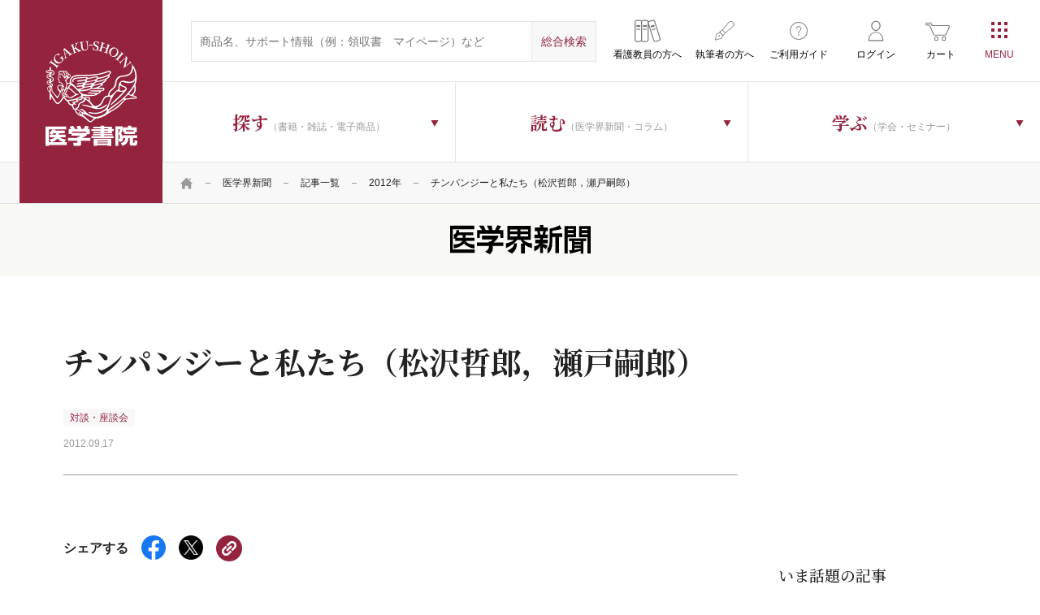

--- FILE ---
content_type: text/html; charset=UTF-8
request_url: https://www.igaku-shoin.co.jp/paper/archive/y2012/PA02994_01
body_size: 63157
content:

<!DOCTYPE html>
<html lang="ja">
<head prefix="og: http://ogp.me/ns# article: http://ogp.me/ns/article#">
    <meta charset="UTF-8">
    <meta name="viewport" content="width=device-width, initial-scale=1">
    <!-- Start KARTE Tag -->
    <script>!function(n){var o=window[n]=function(){var n=[].slice.call(arguments);return o.x?o.x.apply(0,n):o.q.push(n)};o.q=[],o.i=Date.now(),o.allow=function(){o.o="allow"},o.deny=function(){o.o="deny"}}("krt")</script>
    <script async src="https://cdn-edge.karte.io/76458b415040dfac8837a03de6b65fd0/edge.js"></script>
    <!-- End KARTE Tag -->
    <!-- Google Tag Manager -->
        <script>(function(w,d,s,l,i){w[l]=w[l]||[];w[l].push({'gtm.start':
    new Date().getTime(),event:'gtm.js'});var f=d.getElementsByTagName(s)[0],
    j=d.createElement(s),dl=l!='dataLayer'?'&l='+l:'';j.async=true;j.src=
    'https://www.googletagmanager.com/gtm.js?id='+i+dl;f.parentNode.insertBefore(j,f);
    })(window,document,'script','dataLayer','GTM-N2MD6KM');</script>
        <!-- End Google Tag Manager -->
    
<title>チンパンジーと私たち（松沢哲郎，瀬戸嗣郎） | 2012年 | 記事一覧 | 医学界新聞 | 医学書院</title>

<meta http-equiv="content-type" content="text/html; charset=UTF-8"/>
<meta property="og:title" content="チンパンジーと私たち（松沢哲郎，瀬戸嗣郎） | 2012年 | 記事一覧 | 医学界新聞 | 医学書院">
<meta property="og:type" content="website">
<meta property="og:url" content="https://www.igaku-shoin.co.jp/paper/archive/y2012/PA02994_01">
<meta property="og:image" content="https://www.igaku-shoin.co.jp/packages/igaku_shoin/themes/igaku_shoin/assets/images/igakushoin_paper.png">
<meta property="twitter:card" content="summary">
<link rel="canonical" href="https://www.igaku-shoin.co.jp/paper/archive/y2012/PA02994_01">


<meta name="igs-discontinued-flg" content="0"/>
<meta name="igs-image" content=""/>
<meta name="igs-title-before" content=""/>
<meta name="igs-title" content="チンパンジーと私たち（松沢哲郎，瀬戸嗣郎）"/>
<meta name="igs-title-after" content=""/>
<meta name="igs-publishdate" content="2012-09-17 00:09:00"/>
<meta name="igs-author" content=""/>
<meta name="igs-taxonomy" content="対談・座談会"/>

    <link rel="stylesheet" type="text/css" href="/packages/igaku_shoin/themes/igaku_shoin/assets/css/header.css">
    
<link href="/concrete/css/font-awesome.css?ccm_nocache=d846f33d9148b37e63b22ff9a7339155be77a7f9" rel="stylesheet" type="text/css" media="all">
        <link rel="stylesheet" href="https://fonts.googleapis.com/css2?family=Frank+Ruhl+Libre&family=Noto+Serif+JP:wght@500;700&display=swap">
    <link rel="stylesheet" href="/common/css/style.css">
    <link rel="stylesheet" href="/common/css/running.css">
                <link rel="stylesheet" href="/packages/igaku_shoin/themes/igaku_shoin/assets/css/paper_print.css" media="print" />
            <link rel="stylesheet" href="/packages/igaku_shoin/themes/igaku_shoin/assets/css/style.css" />
    <meta name="format-detection" content="telephone=no">
    <link rel="icon" href="/favicon.ico">
    <link rel="apple-touch-icon" sizes="180x180" href="/apple-touch-icon.png">
    <link rel="icon" type="image/png" href="/android-touch-icon.png" sizes="192x192">
</head>
<body class="paper">

<!-- Google Tag Manager (noscript) -->
<noscript><iframe src="https://www.googletagmanager.com/ns.html?id=GTM-N2MD6KM" height="0" width="0" style="display:none;visibility:hidden"></iframe></noscript>
<!-- End Google Tag Manager (noscript) -->

<div id="wrapper" class="ccm-page ccm-page-id-7565 page-type-paper-article page-template-paper-article">

<script>
        document.addEventListener('DOMContentLoaded', function() {
            window.addEventListener('storage', function(e) {
                // html/packages/igaku_shoin/controllers/single_page/islib_login.phpで設定しておいたforRefreshTabsを使う。
                if(e.key == 'forRefreshTabs') {
                    window.location.reload();
                } 
            });
        })
    </script>    <div class="l-wrapper">
    

    
    <header class="l-header js-cd-header is-spsearch-active">
        <div class="l-header-inner">
            <p class="l-header--logo"><a href="/">医学書院</a></p>
            <div class="l-header-inner-right">
                <div class="l-header-inner-upper">
                    <div class="l-header-inner-upper-inner">
                        <form action="https://www.igaku-shoin.co.jp/search" class="l-header-search" method="get">
                            <input type="text" name="query" size="31" maxlength="100" placeholder="商品名、サポート情報（例：領収書　マイページ）など" class="l-header-search--input-txt">
                            <input type="hidden" name="category">
                            <input type="submit" value="総合検索" class="l-header-search--input-submit">
                        </form>
                    </div>
                    <ul class="l-header-subNab">
                        <li class="educator"><a href="/educator"><span class="icon-bookshelf">看護教員の方へ</span></a></li>
                        <li class="writing"><a href="/support/toauthors"><span class="icon-writing">執筆者の方へ</span></a></li>
                        <li class="usage"><a href="/guide"><span class="icon-usage">ご利用ガイド</span></a></li>
                                                                        <li class="login"><a href="https://www.igaku-shoin.co.jp/islib_login"><span class="icon-login">ログイン</span></a></li>
                                                <li class="shopping"><a href="https://www.igaku-shoin.co.jp/cart"><span class="icon-shopping">カート</span></a></li>
                    </ul>
                </div>
                <div class="l-header-inner-lower">
                    

    <div id="AdvancedHTMLBlock117302" class="advanced_html_block">
<ul class="l-header-nav">
  <li class="search"><a class="js-dropdown"><span><strong class="jp-serif">探す</strong>（書籍・雑誌・電子商品）</span></a>
      <nav class="l-header-nav-wrapper js-dropdown-menu">
          <div class="l-header-nav-inner">
              <ul class="l-header-nav-sub first">
                  <li class="is-parent"><a href="/book"><span>書籍</span></a><ul class="l-header-nav-sub second"><li><a href="https://www.igaku-shoin.co.jp/book/medical"><span>医学</span></a><ul class="l-header-nav-sub third last c-col1of3Box"><li><a href="https://www.igaku-shoin.co.jp/book/medical/68"><span>臨床医学：基礎</span></a></li><li><a href="https://www.igaku-shoin.co.jp/book/medical/70"><span>基礎医学</span></a></li><li><a href="https://www.igaku-shoin.co.jp/book/medical/83"><span>臨床医学：一般</span></a></li><li><a href="https://www.igaku-shoin.co.jp/book/medical/98"><span>臨床医学：内科系</span></a></li><li><a href="https://www.igaku-shoin.co.jp/book/medical/113"><span>臨床医学：外科系</span></a></li><li><a href="https://www.igaku-shoin.co.jp/book/medical/130"><span>医学・医療一般</span></a></li><li><a href="https://www.igaku-shoin.co.jp/book/medical/137"><span>衛生・公衆衛生学</span></a></li><li><a href="https://www.igaku-shoin.co.jp/book/medical/141"><span>薬学</span></a></li><li><a href="https://www.igaku-shoin.co.jp/book/medical/143"><span>歯科学</span></a></li></ul></li><li><a href="https://www.igaku-shoin.co.jp/book/nursing"><span>看護</span></a><ul class="l-header-nav-sub third last c-col1of3Box"><li><a href="https://www.igaku-shoin.co.jp/book/nursing/146"><span>看護理論</span></a></li><li><a href="https://www.igaku-shoin.co.jp/book/nursing/148"><span>看護一般</span></a></li><li><a href="https://www.igaku-shoin.co.jp/book/nursing/150"><span>看護過程・看護診断</span></a></li><li><a href="https://www.igaku-shoin.co.jp/book/nursing/152"><span>看護技術</span></a></li><li><a href="https://www.igaku-shoin.co.jp/book/nursing/154"><span>患者教育</span></a></li><li><a href="https://www.igaku-shoin.co.jp/book/nursing/156"><span>看護管理</span></a></li><li><a href="https://www.igaku-shoin.co.jp/book/nursing/161"><span>看護研究</span></a></li><li><a href="https://www.igaku-shoin.co.jp/book/nursing/163"><span>看護教育</span></a></li><li><a href="https://www.igaku-shoin.co.jp/book/nursing/165"><span>臨床看護</span></a></li><li><a href="https://www.igaku-shoin.co.jp/book/nursing/194"><span>保健・地域看護</span></a></li><li><a href="https://www.igaku-shoin.co.jp/book/nursing/197"><span>助産</span></a></li><li><a href="https://www.igaku-shoin.co.jp/book/nursing/200"><span>教科書・参考書</span></a></li><li><a href="https://www.igaku-shoin.co.jp/book/nursing/203"><span>試験問題</span></a></li><li><a href="https://www.igaku-shoin.co.jp/book/nursing/205"><span>辞典・事典</span></a></li><li><a href="https://www.igaku-shoin.co.jp/book/nursing/207"><span>語学</span></a></li></ul></li><li><a href="https://www.igaku-shoin.co.jp/book/paramedical"><span>リハ・臨床検査他</span></a><ul class="l-header-nav-sub third last c-col1of3Box"><li><a href="https://www.igaku-shoin.co.jp/book/paramedical/210"><span>リハビリテーション技術</span></a></li><li><a href="https://www.igaku-shoin.co.jp/book/paramedical/215"><span>臨床検査技術</span></a></li><li><a href="https://www.igaku-shoin.co.jp/book/paramedical/217"><span>臨床放射線技術</span></a></li><li><a href="https://www.igaku-shoin.co.jp/book/paramedical/219"><span>栄養学</span></a></li><li><a href="https://www.igaku-shoin.co.jp/book/paramedical/221"><span>介護</span></a></li><li><a href="https://www.igaku-shoin.co.jp/book/paramedical/223"><span>医療技術一般</span></a></li><li><a href="https://www.igaku-shoin.co.jp/book/paramedical/225"><span>その他医療周辺領域</span></a></li><li><a href="https://www.igaku-shoin.co.jp/book/paramedical/228"><span>語学</span></a></li><li><a href="https://www.igaku-shoin.co.jp/book/paramedical/230"><span>辞典・事典</span></a></li></ul></li></ul></li>
                  <li><a href="/journal"><span>雑誌</span></a><ul class="l-header-nav-sub second"><li><a href="/journal/medical"><span>医学</span></a><ul class="l-header-nav-sub third last c-col1of4Box"><li><a href="https://www.igaku-shoin.co.jp/journal/425"><span>生体の科学</span></a></li><li><a href="https://www.igaku-shoin.co.jp/journal/401"><span>公衆衛生</span></a></li><li><a href="https://www.igaku-shoin.co.jp/journal/402"><span>medicina</span></a></li><li><a href="https://www.igaku-shoin.co.jp/journal/429"><span>総合診療</span></a></li><li><a href="https://www.igaku-shoin.co.jp/journal/437"><span>呼吸器ジャーナル</span></a></li><li><a href="https://www.igaku-shoin.co.jp/journal/438"><span>循環器ジャーナル</span></a></li><li><a href="https://www.igaku-shoin.co.jp/journal/403"><span>胃と腸</span></a></li><li><a href="https://www.igaku-shoin.co.jp/journal/416"><span>BRAIN and NERVE</span></a></li><li><a href="https://www.igaku-shoin.co.jp/journal/436"><span>脳神経外科</span></a></li><li><a href="https://www.igaku-shoin.co.jp/journal/405"><span>精神医学</span></a></li><li><a href="https://www.igaku-shoin.co.jp/journal/407"><span>臨床外科</span></a></li><li><a href="https://www.igaku-shoin.co.jp/journal/426"><span>日本内視鏡外科学会雑誌</span></a></li><li><a href="https://www.igaku-shoin.co.jp/journal/408"><span>臨床整形外科</span></a></li><li><a href="https://www.igaku-shoin.co.jp/journal/409"><span>臨床婦人科産科</span></a></li><li><a href="https://www.igaku-shoin.co.jp/journal/410"><span>臨床眼科</span></a></li><li><a href="https://www.igaku-shoin.co.jp/journal/411"><span>耳鼻咽喉科・頭頸部外科</span></a></li><li><a href="https://www.igaku-shoin.co.jp/journal/412"><span>臨床皮膚科</span></a></li><li><a href="https://www.igaku-shoin.co.jp/journal/413"><span>臨床泌尿器科</span></a></li><li><a href="https://www.igaku-shoin.co.jp/journal/552"><span>総合リハビリテーション</span></a></li><li><a href="https://www.igaku-shoin.co.jp/journal/551"><span>理学療法ジャーナル</span></a></li><li><a href="https://www.igaku-shoin.co.jp/journal/542"><span>臨床検査</span></a></li><li><a href="https://www.igaku-shoin.co.jp/journal/543"><span>検査と技術</span></a></li><li><a href="https://www.igaku-shoin.co.jp/journal/541"><span>病院</span></a></li></ul></li><li><a href="/journal/nursing"><span>看護</span></a><ul class="l-header-nav-sub third last c-col1of4Box"><li><a href="https://www.igaku-shoin.co.jp/journal/401"><span>公衆衛生</span></a></li><li><a href="https://www.igaku-shoin.co.jp/journal/541"><span>病院</span></a></li><li><a href="https://www.igaku-shoin.co.jp/journal/663"><span>看護教育</span></a></li><li><a href="https://www.igaku-shoin.co.jp/journal/681"><span>看護研究</span></a></li><li><a href="https://www.igaku-shoin.co.jp/journal/664"><span>保健師ジャーナル</span></a></li><li><a href="https://www.igaku-shoin.co.jp/journal/688"><span>訪問看護と介護</span></a></li><li><a href="https://www.igaku-shoin.co.jp/journal/665"><span>助産雑誌</span></a></li><li><a href="https://www.igaku-shoin.co.jp/journal/686"><span>看護管理</span></a></li><li><a href="https://www.igaku-shoin.co.jp/journal/689"><span>精神看護</span></a></li></ul></li><li><a href="/journal/paramedical"><span>リハ・臨床検査他</span></a><ul class="l-header-nav-sub third last c-col1of4Box"><li><a href="https://www.igaku-shoin.co.jp/journal/552"><span>総合リハビリテーション</span></a></li><li><a href="https://www.igaku-shoin.co.jp/journal/551"><span>理学療法ジャーナル</span></a></li><li><a href="https://www.igaku-shoin.co.jp/journal/553"><span>言語聴覚研究</span></a></li><li><a href="https://www.igaku-shoin.co.jp/journal/542"><span>臨床検査</span></a></li><li><a href="https://www.igaku-shoin.co.jp/journal/543"><span>検査と技術</span></a></li><li><a href="https://www.igaku-shoin.co.jp/journal/541"><span>病院</span></a></li></ul></li></ul></li>
                  <li><a href="/journal-subscription"><span>雑誌年間購読</span></a></li>
                  <li><a href="/digital"><span>個人向け電子商品</span></a><ul class="l-header-nav-sub second last c-col1of1Box"><li><a href="/digital/3804"><span>雑誌電子版</span></a></li><li><a href="/digital/50"><span>今日の診療</span></a></li><li><a href="/digital/10232"><span>今日の治療指針</span></a></li><li><a href="/digital/51"><span>治療薬マニュアル</span></a></li><li><a href="/digital/13301"><span>WEB内科塾―内科系専門医試験対策</span></a></li><li><a href="/digital/16336"><span>NEO個人版</span></a></li><li><a href="/digital/52"><span>辞書コンテンツ</span></a></li><li><a href="/digital/53"><span>その他</span></a></li></ul></li>
                  <li><a href="/series"><span>シリーズ商品</span></a><ul class="l-header-nav-sub second last c-col1of1Box"><li><a href="/series/medical"><span>医学</span></a></li><li><a href="/series/nursing"><span>看護</span></a></li><li><a href="/series/paramedical"><span>リハ・臨床検査他</span></a></li></ul></li>
                  <li><a href="/igs-etext"><span>医学書院eテキスト</span></a></li>
                  <li><a href="/medical-equipment">医療機器<span class="small">医療従事者向け</span></a></li>
                  <li><a href="/b2b"><span>法人向け電子商品</span></a>
                      <ul class="l-header-nav-sub second last c-col1of1Box">
                          <li><a href="/b2b/medicalfinder"><span>電子ジャーナル（MedicalFinder）</span></a></li>
                          <li><a href="/b2b/todaysdt"><span>今日の診療</span></a></li>
                          <li><a href="/b2b/enursetrainer"><span>eナーストレーナー</span></a></li>
                          <li><a href="/b2b/enursetrainer/nanda-i"><span>講義動画 NANDA-I 看護診断 徹底解説（法人向け）</span></a></li>
                          <li><a href="/b2b/kokushiweb"><span>系統別看護師国家試験問題・保健師国家試験問題WEB</span></a></li>
                          <li><a href="/b2b/neo"><span>NEO(Nursing Education Online)</span></a></li>
                          <li><a href="/b2b/kanlabo"><span>看護管理まなびラボ（かんラボ）</span></a></li>
                          <li><a href="/b2b/ptotonline"><span>PT・OT国家試験問題集でるもん・でたもん 過去問Online</span></a></li>
                          <li><a href="/b2b/chimani"><span>治療薬マニュアルWEB</span></a></li>
                          <li><a href="/b2b/netdic"><span>医学書院Net Dictionary</span></a></li>
                      </ul>
                  </li>
                  <li><a href="/support"><span>サポート情報</span></a>
                      <ul class="l-header-nav-sub second last c-col1of1Box">
                          <li><a href="/support/errata"><span>正誤表</span></a></li>
                          <li><a href="/support/digital"><span>テクニカルサポート</span></a></li>
                          <li><a href="/support/e-dic"><span>看護医学電子辞書 取扱説明書</span></a></li>
                          <li><a href="/support/digital-contents"><span>電子版のご利用方法</span></a></li>
                          <li><a href="/support/app"><span>アプリサポート</span></a></li>
                          <li><a href="/support/subscription"><span>定期購読について</span></a></li>
                          <li><a href="/support/publication"><span>出版物のご利用</span></a></li>
                          <li><a href="/support/toauthors"><span>投稿・執筆</span></a></li>
                          <li><a href="/support/shop"><span>医学書院 刊行物取扱店一覧</span></a></li>
                          <li><a href="/support/mes"><span>個人向け電子商品（MeS）取扱い店</span></a></li>
                      </ul>
                  </li>
              </ul>
          </div>
      </nav>
  </li>
  <li class="read"><a class="js-dropdown"><span><strong class="jp-serif">読む</strong>（医学界新聞・コラム）</span></a>
        <nav class="l-header-nav-wrapper js-dropdown-menu">
            <div class="l-header-nav-inner">
                <ul class="l-header-nav-sub type_bnr">
                    <li class="bnr-paper"><a href="/paper"><span class="icon">医学界新聞</span><span class="txt">日本の医学・看護領域における最新の知見を、公正に、的確に伝えます。</span></a></li>
                    <li class="bnr-paperplus"><a href="/paperplus"><span class="icon">医学界新聞プラス</span><span class="txt">Web限定の情報をお届け。当社刊行書籍の内容の一部も公開しています。</span></a></li>
                </ul>
                <ul class="l-header-nav-sub type_bnr">
                    <li class="bnr-column"><a href="/column"><span class="icon jp-serif"><strong class="jp-serif">医学書院</strong>Column</span><span class="txt">刊行書籍を中心に、医療従事者に役立つ情報を幅広くお送りする医学書院広報担当のコラム。</span></a></li>
                </ul>
            </div>
        </nav>
  </li>
  <li class="learn"><a class="js-dropdown"><span><strong class="jp-serif">学ぶ</strong>（学会・セミナー）</span></a>
      <nav class="l-header-nav-wrapper js-dropdown-menu">
          <div class="l-header-nav-inner">
              <ul class="l-header-nav-sub type_bnr">
                  <li class="bnr-seminar"><a href="/seminar"><span class="icon">医学書院の<br>セミナー</span><span
                              class="txt">臨床現場・教育におけるトピックスを中心としたオピニオンリーダーによるセミナー。</span></a></li>
                  <li class="bnr-society"><a href="/society"><span class="icon">学会・研究会<br>カレンダー</span><span
                              class="txt">医学・看護の学会情報を一覧で掲載しています。</span></a></li>
              </ul>
          </div>
      </nav>
  </li>
</ul></div>

                </div>
            </div>
        </div>


        <a class="cd-primary-nav-trigger js-cd-primary-nav-trigger"><span class="cd-menu-icon"></span></a>
        <nav class="cd-primary-nav js-cd-primary-nav">
            <!-- <a class="cd-primary-nav-trigger js-cd-primary-nav-trigger pc-only"><span class="cd-menu-icon">CLOSE</span></a> -->
            <div class="l-primary-nav">
                <div class="l-primary-nav-inner">
                    

    <div id="AdvancedHTMLBlock112366" class="advanced_html_block">

<div class="l-primary-nav-box sp-only">
    <ul class="l-primary-nav-lists_typeB u-mT0sp">
        <li class="log-in">
            <ul class="l-primary-nav-lists_typeA">
                <li><span class="icon-profile--name"><strong></strong>マイページ</span></li>
                <li><a href="/mypage/user_info"><span>ご登録情報の確認</span></a></li>
                <li><a href="/mypage/mail"><span>メール通知設定</span></a></li>
                <li><a href="/mypage/cardedit"><span>カード編集</span></a></li>
                <li><a href="/mypage/info"><span>お知らせ</span></a></li>
                <li><a href="/mypage/favorite"><span>お気に入り商品</span></a></li>
                <li><a href="/mypage/appendix"><span>認証済み付録・特典</span></a></li>
                <li><a href="/mypage/cart_order"><span>ご注文履歴：カート商品</span></a></li>
                <li><a href="/mypage/subscription"><span>ご注文履歴：定期購読</span></a></li>
                <li><a href="/mypage/seminar"><span>ご注文履歴：医学書院のセミナー</span></a></li>
                <li><a href="/mypage/contract"><span>ご利用中の電子コンテンツ</span></a></li>
                <li><a href="/mypage/unsubscribe"><span>自動継続の停止</span></a></li>
            </ul>
            <ul class="c-btns__typeA">
                <li><a href="/islib_login/do_logout" class="btn-logout"><span>ログアウト</span></a></li>
            </ul>
        </li>
        <li class="log-out"><a href="/islib_login"><span class="icon-login">ログイン</span></a></li>
        <li><a href="/educator"><span class="icon-bookshelf">看護教員の方へ</span></a></li>
        <li><a href="/guide"><span class="icon-usage">ご利用ガイド</span></a></li>
        <li><a href="/support/toauthors"><span class="icon-writing">執筆者の方へ</span></a></li>
    </ul>
</div>
<div class="l-primary-nav-box">
    <h3 class="l-primary-nav-tit sp-only">探す<span class="small">（書籍・雑誌・電子商品）</span></h3>
    <ul class="l-primary-nav-lists_typeA">
        <li><a href="/book"><span class="icon-book">書籍</span></a></li>
        <li><a href="/journal"><span class="icon-journal">雑誌</span></a></li>
        <li><a href="/journal-subscription"><span class="icon-journal-subscription">雑誌年間購読</span></a></li>
        <li><a href="/digital"><span class="icon-ebook">電子商品</span></a></li>
        <li><a href="/series"><span class="icon-series">シリーズ商品</span></a></li>
        <li><a href="/igs-etext"><span class="icon-etext">医学書院eテキスト</span></a></li>
        <li><a href="/medical-equipment"><span class="icon-medical-devices">医療機器<br><span class="small">医療従事者向け</span></span></a></li>
        <li><a href="/b2b"><span class="icon-service-for-corporation">法人向け電子商品</span></a></li>
        <li><a href="/support"><span class="icon-support">サポート情報</span></a></li>
    </ul>
</div>
<div class="l-primary-nav-wrapper c-flex">
    <div class="l-primary-nav-box">
        <h3 class="l-primary-nav-tit sp-only">学ぶ<span class="small">（学会・セミナー）</span></h3>
        <ul class="l-primary-nav-lists_typeA">
            <li><a href="/seminar"><span class="icon-seminar">医学書院のセミナー</span></a></li>
            <li><a href="/society"><span class="icon-society">学会・研究会<br class="pc-only">カレンダー</span></a></li>
        </ul>
    </div>
    <div class="l-primary-nav-box read">
        <h3 class="l-primary-nav-tit sp-only">読む<span class="small">（医学界新聞・コラム）</span></h3>
        <ul class="l-primary-nav-lists_typeA read">
            <li><a href="/paper"><span class="icon-paper">医学界新聞</span></a></li>
            <li><a href="/paperplus"><span class="icon-paperplus">医学界新聞プラス</span></a></li>
            <li><a href="/column"><span class="icon-editorial-column"><span class="pc-only"><span class="big">医学書院</span><br>Column</span><span class="sp-only">医学書院Column</span></span></a></li>
        </ul>
    </div>
</div>
<div class="l-primary-nav-box">
    <ul class="l-primary-nav-lists_typeA">
        <li><a href="/news"><span class="icon-news">お知らせ</span></a></li>
        <li><a href="/corporate"><span class="icon-company">企業情報</span></a></li>
        <li><a href="/recruit"><span class="icon-recruitment">採用情報</span></a></li>
        <li><a href="/site"><span class="icon-site-list">関連サイト一覧</span></a></li>
        <li><a href="/sns"><span class="icon-sns-account">SNS公式アカウント<br class="pc-only">一覧</span></a></li>
    </ul>
</div>
<div class="l-primary-nav-box">
    <ul class="l-primary-nav-lists_typeB">
        <li><a href="/igs-adbox"><span class="icon-ad">広告掲載について</span></a></li>
        <li><a href="/inquiry"><span class="icon-contact">お問い合わせ</span></a></li>
    </ul>
</div>
                                </div>
                </div>
            <!-- /.l-primary-nav --></div>
        </nav>
    <!-- /.l-header --></header>
<script async src="https://securepubads.g.doubleclick.net/tag/js/gpt.js"></script>
<script>
  window.googletag = window.googletag || {cmd: []};
  googletag.cmd.push(function() {
    googletag.defineSlot('/22105673488/paper_staging/pc_article_header', [300, 250], 'div-gpt-ad-1719217632577-0').setTargeting('position_paper', ['header']).addService(googletag.pubads());    googletag.defineSlot('/22105673488/paper_staging/pc_article_footer', [728, 90], 'div-gpt-ad-1719217509167-0').setTargeting('position_paper', ['footer']).addService(googletag.pubads());    googletag.defineSlot('/22105673488/paper_staging/pc_article_in-article', [728, 90], 'div-gpt-ad-1719217564298-0').setTargeting('position_paper', ['in-article']).addService(googletag.pubads());   googletag.defineSlot('/22105673488/paper_staging/sp_article_footer', [320, 50], 'div-gpt-ad-1738816235938-0').addService(googletag.pubads());  googletag.defineSlot('/22105673488/paper_staging/sp_article_header', [320, 50], 'div-gpt-ad-1719217581624-0').setTargeting('position_paper', ['header']).addService(googletag.pubads());    googletag.defineSlot('/22105673488/paper_staging/SP_記事ページ_記事中(記事内レクタングル)', [320, 50], 'div-gpt-ad-1738816500732-0').addService(googletag.pubads());
    googletag.pubads().enableSingleRequest();
    googletag.enableServices();
  });
</script>
<main class="l-content">
    <div class="l-main">
        <div class="c-topicPath">
                        <div class="c-container">
                

    <ul class="c-topicPath-lists"><li><a href="https://www.igaku-shoin.co.jp/" target="_self"><span class="icon-home">HOME</span></a></li><li><a href="https://www.igaku-shoin.co.jp/paper" target="_self">医学界新聞</a></li><li><a href="https://www.igaku-shoin.co.jp/paper/archive" target="_self">記事一覧</a></li><li><a href="https://www.igaku-shoin.co.jp/paper/archive/y2012" target="_self">2012年</a></li><li class="active">チンパンジーと私たち（松沢哲郎，瀬戸嗣郎）</li></ul>
            <!-- /.c-container --></div>
        <!-- /.c-topicPath --></div>
        <div class="c-bg__typeA p-newspaper-tit-areaB">
        <!-- エディットモードかつ遷移元にpaperplusが含まれているかどうかをチェック -->
                            <h1 class="c-title__typeA"><a href="/paper"><img src="/common/images/common/img-tit-newspaper-01.svg" alt="医学界新聞"></a></h1>
                    </div>
        <div class="c-content">
            <div class="c-container  paper-article">
                <div class="p-newspaper c-column__typeA sp-none-column-reverse">
                                                            <div class="p-item-con-main p-member  is-active is-zadankai">
                        
                        <div class="p-item-con-main-tit-area">
                            <h1 class="c-title__typeC">
                                                                <span class="big jp-serif">チンパンジーと私たち（松沢哲郎，瀬戸嗣郎）</span>
                                                            </h1>
                            <div class="c-pickup-lists-detail">
                                <p class="c-pickup-detail--person">
                                                                            <span class="cat">対談・座談会</span>
                                                                                                        </p>
                                <p class="c-pickup-detail--date">
                                    2012.09.17                                                                    </p>
                            </div>
                        </div>
                        <div class="c-share-horizontal">
                                                        <h4 class="c-share-horizontal__title">シェアする</h4>
                            <ul class="c-share-horizontal__list">
                                <li class="c-share-horizontal__item">
                                    <!-- TODO : 画像の件、URL -->
                                    <a href="https://www.facebook.com/dialog/share?app_id=595335893643725&href=https%3A%2F%2Fwww.igaku-shoin.co.jp%2Fpaper%2Farchive%2Fy2012%2FPA02994_01&hashtag=%23%E5%8C%BB%E5%AD%A6%E7%95%8C%E6%96%B0%E8%81%9E"
                                    onclick="window.open(this.href, 'FBwindow', 'width=660, height=460, menubar=no, toolbar=no, scrollbars=yes'); return false;" rel="nofollow">
                                        <img src="/common/images/common/img-icon-sns-facebook-01.svg" alt="Facebook" class="c-share-horizontal__icon">
                                    </a>
                                </li>
                                <li class="c-share-horizontal__item">
                                    <a href="https://twitter.com/intent/tweet?url=https%3A%2F%2Fwww.igaku-shoin.co.jp%2Fpaper%2Farchive%2Fy2012%2FPA02994_01&hashtags=%E5%8C%BB%E5%AD%A6%E7%95%8C%E6%96%B0%E8%81%9E">
                                        <img src="/common/images/common/img-icon-sns-twitter-01.svg" alt="Cross" class="c-share-horizontal__icon">
                                    </a>
                                </li>
                                <li class="c-share-horizontal__item link js-link">
                                    <a>
                                        <img src="/common/images/common/img-icon-sns-link-01.png" alt="">
                                    </a>
                                    <p class="c-share-horizontal__text js-link-txt">URLをコピーしました</p>
                                </li>
                            </ul>
                        </div>
                                                <div class="p-newspaper-con-main">
                            <div style="position:relative; z-index:-2;"><html><body><p></p><table width="500" border="0" align="center" cellpadding="0" cellspacing="10"><tr><td align="center" valign="bottom">【<b>対談</b>】
<p><b><font size="5">チンパンジーと私たち</font></b>
<br><b><font size="4">人間らしさを知る</font></b>
</p>
  <tr><td align="center" valign="bottom"><img src="">
  <tr><td align="center" valign="bottom"><table width="400" border="0" align="center" cellpadding="0" cellspacing="0"><tr><td align="left" valign="bottom"><b><font size="4"><a href="#a">松沢 哲郎氏</a></font></b>（京都大学霊長類研究所 教授）
<br><b><font size="4"><a href="#b">瀬戸 嗣郎氏</a></font></b>（静岡県立こども病院 院長）
      </table>
  </table><p></p><hr size="5"><p>　「進化の隣人」と呼ばれるチンパンジー（「<a href="#memo">MEMO</a>」参照）。500万年前に人間の共通祖先と分化したとされ，現生生物では最も人間に近縁な種の一つと言われている。2005年には，遺伝子配列の約98.8%が人間と同じであることも明らかにされた。そんなチンパンジーと私たち人間，どこが同じで，どこが違うのだろうか。私たち人間とは，何か――？
</p><p>　本対談では，長年チンパンジーの認知と発達の研究に携わり，昨年『想像するちから』（岩波書店）で毎日出版文化賞を受賞した松沢哲郎氏と，松沢氏とは大学時代の同級生で小児科医の瀬戸嗣郎氏を迎え，チンパンジーを通してみえる人間の本性，そして医療の在るべき姿についてお話しいただいた。

</p><p></p><hr><p><img src=""><b>瀬戸</b>　先ほど，研究所内を見学して，約10年ぶりにアイ（<b>右写真</b>）とアユムに会いました。アユムの成長ぶりには驚かされますね。松沢先生とアイは，何年ぐらいの付き合いですか。



</p><p><b>松沢</b>　アイは私が霊長類研究所に赴任した翌年に来ましたから，付き合いはもう35年になりますね。

</p><p><i>アイは霊長類研究所のチンパンジー。比較認知科学に基づいたさまざまな認知課題を行い，「数を数える天才チンパンジー」として有名になった。2000年にアイの息子アユムが誕生すると，親子の参与観察研究も開始された。</i>

</p><p><b>瀬戸</b>　先生はどのような経緯でチンパンジーの研究を始めたのですか。
</p><p><b>松沢</b>　学部時代は文学部哲学科にいて，修士課程ではマウスの脳の研究，縁あって博士課程の途中から，霊長類研究所でチンパンジーの研究をすることになりました。そんな経歴ですが，昔から変わらず根底に持っている問いは「人間とは何か」ということ。歴史上，多くの研究者がこの命題に挑戦してきたなか，私は「アウトグループ」に着目しました。
</p><p>　簡単に言うと，例えば日本のことを知りたい時，海外と比較する人がいますよね。それと同じで，人間のアウトグループ，人間ではないものに目を向ける。この切り口で，「人間とは何か」という問いに挑戦してきました。人間に最も近縁だけど，人間ではないチンパンジーは，人間を研究するにあたって非常にユニークな存在。人間だけを見ても絶対にわからないことが，チンパンジーを研究してわかってきました。
</p><p><b>瀬戸</b>　その発想は斬新ですね。
</p><p><b>松沢</b>　医師も持つべき考え方だと思います。患者を理解することは，医師である自分を顧みること。患者と向き合っているその人自身は，当然「医師」なのですが，患者だけではなく患者の周囲にも目を向けると，自分が医師である以前に，親であり子であり，上司や部下であることに気付くでしょう。患者やその家族と向き合うことは，おのずと自分自身や周囲にいる医療従事者を理解することにつながるのではないでしょうか。
</p><p><b>瀬戸</b>　なるほど。その視点を持つことは，自分たちの生活や日々提供する医療を見つめ直すことにもつながりそうですね。

</p><h4>あおむけの人間らしさ</h4>

<p><b>瀬戸</b>　アイとアユムの親子研究から明らかになった，人間とチンパンジーの発達過程や育児過程における違いは何でしょうか。
</p><p><b>松沢</b>　乳児期の人間らしい特徴として挙げられるのが，あおむけの姿勢です<sup><a href="#bun1">1）</a></sup>。赤ちゃんの時期にあおむけの状態で安定するのは，実は人間だけ。人間の親は，赤ちゃんが生まれたその日から横にポンと置きますよね。一方チンパンジーは，生後3か月ごろまで子どもを一切離しません。互いに抱き合って生活しています。
</p><p><b>瀬戸</b>　なぜ人間はあおむけに寝かされ，チンパンジーはそうされないのですか。
</p><p><b>松沢</b>　そもそもの生物学的な繁殖戦略が違うからでしょう。チンパンジーの場合，母親が一人で子育てをします。もちろん生物学上のお父さんはいますが，特に何もしません。母親は子どもがある程度大きくなるまでしっかり世話をするため，5年間は次の子どもを産まないのです。
</p><p><b>瀬戸</b>　5年も！　それまでは母親の体が出産に向けて整わないのですか？
</p><p><b>松沢</b>　はい，出産後4年間は発情しません。一方人間は，多くの場合生まれたその日から，父親，祖父母，きょうだいと，いろんな人が子育てに参加します。こうして多くの人が子どもに関わるため，母親は短期間に複数の子どもを出産しても，同時に育てられるようになりました。
</p><p><b>瀬戸</b>　だから人間は，まだ手のかかる子どもがいても，最短で翌年には次の子どもを出産できるのですね。
</p><p><b>松沢</b>　ずっと抱えられていなければならない赤ちゃんよりは，あおむけでじっとしている赤ちゃんのほうが，母親はより少ない負担で，多くの子どもを育てられます。こうして人間の赤ちゃんは，あおむけで寝られるよう進化したと考えられるのです。
</p><p><b>瀬戸</b>　チンパンジーの母子が一対一の育児関係であるのに対して，人間は赤ちゃん一人に対して大勢が関わる。そんな違いがあるのですね。
</p><p><b>松沢</b>　こうしてあおむけで寝るようになった人間は，3つの重要な特徴を持ったと考えています。
</p><p>　まずは，対面コミュニケーション。あおむけにされると，両親や祖父母，周囲の人からのぞき込まれますね。すると，次第に赤ちゃんは反応するようになる。相手の目をみて，あんなにニコニコ笑うのは，人間の赤ちゃんだけです。
</p><p><b>瀬戸</b>　人間は生後1か月半から2か月で，ニコッと微笑むようになりますね。大人が世話したくなるのもわかります。
</p><p><b>松沢</b>　二つ目は，声によるコミュニケーション。チンパンジーの子どもは夜泣きをしません。なぜなら，おなかがすけば自分で目の前にいる母親のおっぱいを探せばいいのですから。でも人間の場合，母親が離れているため，泣いて呼ばなければなりません。それに対して母親も，「どうしたの？」と声をかけます。声のコミュニケーションは，赤ちゃんが言葉を喋る以前から始まっているのです。
</p><p>　最後が手と道具です。チンパンジーも大人になれば道具を使用しますが，生後4－5か月で何か物を操作することはありません。人間はあおむけで手が自由だから，早くから物を扱えるようになったと考えられます。
</p><p><b>瀬戸</b>　確かに人間の赤ちゃんは早期から物を持ち替えたりして遊びますね。
</p><p><b>松沢</b>　よく本には，人間は二本足で立つようになったことで，手が自由になり，物を扱えるようになったと書いてありますが，あれは間違いだと思います。なぜなら私たちは赤ちゃんのころから，つまり立てるようになる前から，あおむけの状態でいろんな物を操作していますよね。人間の道具使用，ひいては脳を進化させたのは，二足歩行ではなく，あおむけの姿勢だったのです。
</p><p><b>瀬戸</b>　赤ちゃんがあおむけに寝かされることひとつから，こんなにさまざまな人間らしさが見つかるのですね。

</p><h4>教えないチンパンジー　褒めて認める人間</h4>

<p><b>松沢</b>　教育という観点で面白いのが，チンパンジーの母親は子どもに何かを教えようとしないということ。チンパンジーでは，母親ではなく子どもの方に，非常に高い動機付けが存在します。彼らはまず周囲がやっていることをじっと見て，次第に真似てみるようになり，そうするうちに道具使用や小さい子どもへの世話を学んでいく。これが，チンパンジーの「教えない教育」です。
</p><p><b>瀬戸</b>　人間の社会にもありますね。例えば，すし職人は弟子にすしを握って見せるだけ。弟子は雑務をしながら，師の技を横目で見て学び，徐々に握れるようになります。
</p><p><b>松沢</b>　人間の教育でも，「教えない教育」というのは一つの型なんだと思います。これと対極にあるのが「教え込む教育」，学校教育ですね。
</p><p><b>瀬戸</b>　私は，背中を見て学べという教育のほうが，自分の解釈や意見，芸術性といったものを芽生えさせると思います。人間にとってすごく本質的な教育の在り方ですが，現代においては忘れられがちではないでしょうか。
</p><p><b>松沢</b>　どちらの教育も否定されるものではありませんが，私のいる基礎学問の世界では間違いなく「教えない教育」のほうが優れていますね。「教え込む教育」では師を超えられない。先生に教え込まれてしまうと，その先生よりいいものになんかなりっこないですから。
</p><p><b>瀬戸</b>　そこは医学界の教育とは全然違いますよね。職業人としての医師を育てるためには，一定レベルを満たす知識や技術の標準化が要求されます。
</p><p><b>松沢</b>　そうですね。標準化も重要ですし，私みたいに一年に一人の学生を育てればいいというわけにもいきませんから，効率性も大事ですよね。
</p><p><b>瀬戸</b>　それでも「教えない教育」には憧れますね。良い医師を育てたいと思ったら，効率性を教育の物差しにはしたくないです。
</p><p><b>松沢</b>　気持ちはよくわかります。
</p><p>　もうひとつ，人間らしい教え方を見...</p></body></html></div>
                                                        <!-- <php
                            // $a = new Area('Guest Contents');
                            // $a->display($c);
                            if($c->isEditMode()) {
                                $guest->display($c);
                            }
                            // } else if($loginUnrequired && !$isUserLoggedIn) {
                            //     $guest->display($c);
                            // }
                            ?> -->
                            <!-- <php
                            // $userArea = $c->getArea('User Limit Contents');
                            // $a = new Area('User Limit Contents');
                            if($c->isEditMode()) {
                                // $a->display($c);
                                $limit->display($c);
                            }
                            ?> -->
                        <!-- /.p-newspaper-con-main --></div>

                                                <!-- <php
                            if($c->isEditMode()) {
                                $additional->display($c);
                            }
                            // $a = new Area('Additional Contents');
                            // $a->display($c);
                        ?> -->
                        <!-- ログイン不要の記事ではない場合ことを大前提として、 -->
                                                    <div class="c-enclose__typeA c-bg__typeB justify-center-custom">
                                <p class="c-txtAC justify-center-custom">この記事はログインすると全文を読むことができます。<br>
                                医学書院IDをお持ちでない方は医学書院IDを取得（無料）ください。</p>
                                <ul class="c-btns__typeA c-col2of4Box">
                                    <li><a href="javascript:void(0);" class="btn-blank" onclick="$('#__form-igsid-entry').submit();"><span>医学書院IDを取得 (無料)</span></a></li>
                                    <li><a href="/islib_login" class="btn-blank" style="color:black;background-color:#fff;border:solid 1px #e3e3e3;"><span>ログイン</span></a></li>
                                </ul>
                            <!-- /.c-enclose__typeA -->
                            </div>
                        <!--/.p-member-area-none -->
                    <!-- </div> -->
                           
                        <!-- 非ログインユーザーに対して。プロフィールブロックがあれば表示 -->
                                                <!-- <php
                        $a = new Area('Additional Contents');
                        $a->display($c);
                        ?> -->

                        <div class="p-newspaper-con-sub">
                                                                                    <div class="c-share-horizontal">
                                <h4 class="c-share-horizontal__title">シェアする</h4>
                                <ul class="c-share-horizontal__list">
                                    <li class="c-share-horizontal__item">
                                        <a href="https://www.facebook.com/dialog/share?app_id=595335893643725&href=https%3A%2F%2Fwww.igaku-shoin.co.jp%2Fpaper%2Farchive%2Fy2012%2FPA02994_01&hashtag=%23%E5%8C%BB%E5%AD%A6%E7%95%8C%E6%96%B0%E8%81%9E"
                                        onclick="window.open(this.href, 'FBwindow', 'width=660, height=460, menubar=no, toolbar=no, scrollbars=yes'); return false;" rel="nofollow">
                                            <img src="/common/images/common/img-icon-sns-facebook-01.svg" alt="Facebook" class="c-share-horizontal__icon">
                                        </a>
                                    </li>
                                    <li class="c-share-horizontal__item">
                                        <a href="https://twitter.com/intent/tweet?url=https%3A%2F%2Fwww.igaku-shoin.co.jp%2Fpaper%2Farchive%2Fy2012%2FPA02994_01&hashtags=%E5%8C%BB%E5%AD%A6%E7%95%8C%E6%96%B0%E8%81%9E">
                                            <img src="/common/images/common/img-icon-sns-twitter-01.svg" alt="Cross" class="c-share-horizontal__icon">
                                        </a>
                                    </li>
                                    <li class="c-share-horizontal__item c-share-horizontal__item--link">
                                        <a href="#" class="c-share-horizontal__link link js-link">
                                            <img src="/common/images/common/img-icon-sns-link-01.png" alt="リンクをコピー" class="c-share-horizontal__icon">
                                        </a>
                                        <p class="c-share-horizontal__text js-link-txt">URLをコピーしました</p>
                                    </li>
                                </ul>
                            </div>
                            

    
                            <ul class="c-text-links">
                                                            <li class="c-flex--AL big"><a href="/paper/archive"><span class="icon-arrow01">記事一覧</span></a></li>
                                <li class="c-flex--AL big"><a href="/paper/series"><span class="icon-arrow01">連載一覧</span></a></li>
                                                        </ul>
                        <!-- /.p-newspaper-con-sub --></div>
                    <!-- /.p-item-con-main --></div>
                    <div class="side-wrapper">
                        <div id="div-gpt-ad-1719217632577-0" class="ad1" style="min-width: 300px; min-height: 250px;"><script>googletag.cmd.push(function() { googletag.display("div-gpt-ad-1719217632577-0"); });</script></div>                        <div class="p-item-con-sub p-newspaper-sub-side paper-article">
                        <!-- <div class="p-item-con-sub p-newspaper-sub-side> -->
                        
                                                        <div class="p-item-con-news">
                                                                                                    <h4 class="c-title__typeB"><span class="big jp-serif">いま話題の記事</span></h4>
                                    <div class="p-editorial-column-lists-scroll">
                                        <ul class="c-news-lists__typeB">
                                                                                            <li>
    <p class="c-news-lists--tit">
        <a href="https://www.igaku-shoin.co.jp/paperplus/archive/y2026/skk_01">
                            医学界新聞プラス　 <br>
                        <strong class="big">黒川清氏に聞く，挑戦と改革の軌跡</strong>
                    </a>
    </p>
    <p class="c-news-lists--date">
                    <span class="cat">対談・座談会</span>
                2026.01.16    </p>
</li>
                                                                                            <li>
    <p class="c-news-lists--tit">
        <a href="https://www.igaku-shoin.co.jp/paper/archive/y2026/3581_01">
                            新年号特集 <br>
                        <strong class="big">免疫の謎を解き明かす</strong>
                    </a>
    </p>
    <p class="c-news-lists--date">
                2026.01.13    </p>
</li>
                                                                                            <li>
    <p class="c-news-lists--tit">
        <a href="https://www.igaku-shoin.co.jp/paperplus/archive/y2026/plus_ranshi">
                            医学界新聞プラス <br>
                        <strong class="big">生命の始まりに挑む ――「オスの卵子」が誕生した理由</strong>
                            <br>林 克彦氏に聞く                    </a>
    </p>
    <p class="c-news-lists--date">
                    <span class="cat">インタビュー</span>
                2026.01.16    </p>
</li>
                                                                                            <li>
    <p class="c-news-lists--tit">
        <a href="https://www.igaku-shoin.co.jp/paper/archive/y2026/3581_03">
                            新年号特集　免疫の謎を解き明かす<br><b>ノーベル生理学・医学賞　受賞記念インタビュー</b> <br>
                        <strong class="big">制御性T細胞が問いかける，自己と非自己の境界線</strong>
                    </a>
    </p>
    <p class="c-news-lists--date">
                    <span class="cat">対談・座談会</span>
                2026.01.13    </p>
</li>
                                                                                            <li>
    <p class="c-news-lists--tit">
        <a href="https://www.igaku-shoin.co.jp/paperplus/archive/y2025/hack_04">
                            医学界新聞プラス <br>
                        <strong class="big">［第4回］喉の痛みに効く（感じがしやすい）！ 桔梗湯を活用した簡単漢方うがい術</strong>
                            <br><<ジェネラリストBOOKS>>『診療ハック——知って得する臨床スキル 125』より                    </a>
    </p>
    <p class="c-news-lists--date">
                    <span class="cat">連載</span>
                2025.04.24    </p>
</li>
                                                                                    </ul>
                                    </div>
                                                                

        <h4 class="c-title__typeB"><span class="big jp-serif">最新の記事</span></h4>
    <div class="p-editorial-column-lists-scroll">
        <ul class="c-news-lists__typeB">
                            <li>
    <p class="c-news-lists--tit">
        <a href="https://www.igaku-shoin.co.jp/paper/archive/y2026/3581_01">
                            新年号特集 <br>
                        <strong class="big">免疫の謎を解き明かす</strong>
                    </a>
    </p>
    <p class="c-news-lists--date">
                2026.01.13    </p>
</li>
                            <li>
    <p class="c-news-lists--tit">
        <a href="https://www.igaku-shoin.co.jp/paper/archive/y2026/3581_02">
                            新年号特集　免疫の謎を解き明かす　カラー解説 <br>
                        <strong class="big">マウスとヒトの知見が交差する免疫学</strong>
                    </a>
    </p>
    <p class="c-news-lists--date">
                    <span class="cat">寄稿</span>
                2026.01.13    </p>
</li>
                            <li>
    <p class="c-news-lists--tit">
        <a href="https://www.igaku-shoin.co.jp/paper/archive/y2026/3581_03">
                            新年号特集　免疫の謎を解き明かす<br><b>ノーベル生理学・医学賞　受賞記念インタビュー</b> <br>
                        <strong class="big">制御性T細胞が問いかける，自己と非自己の境界線</strong>
                    </a>
    </p>
    <p class="c-news-lists--date">
                    <span class="cat">対談・座談会</span>
                2026.01.13    </p>
</li>
                            <li>
    <p class="c-news-lists--tit">
        <a href="https://www.igaku-shoin.co.jp/paper/archive/y2026/3581_04">
                            新年号特集　免疫の謎を解き明かす <br>
                        <strong class="big">ヒト免疫の解明は医療に何をもたらすのか</strong>
                    </a>
    </p>
    <p class="c-news-lists--date">
                    <span class="cat">対談・座談会</span>
                2026.01.13    </p>
</li>
                            <li>
    <p class="c-news-lists--tit">
        <a href="https://www.igaku-shoin.co.jp/paper/archive/y2026/3581_05">
                            新年号特集　免疫の謎を解き明かす <br>
                        <strong class="big">臨床免疫学が迎えるパラダイムシフト</strong>
                    </a>
    </p>
    <p class="c-news-lists--date">
                    <span class="cat">インタビュー</span>
                2026.01.13    </p>
</li>
                    </ul>
    </div>

                                

            <p class="c-accordion5--trigger sp-only js-accordion"><span>開く</span></p>
    <div class="c-accordion--con">
        <ul class="c-nav-lists__typeA border">
                                            <li><a href="https://www.igaku-shoin.co.jp/paper/archive" class="icon-arrow01 sp-only is-active"><span class="big jp-serif">記事一覧</span></a></li>
                                                            <li><a href="https://www.igaku-shoin.co.jp/paper/series" class="icon-arrow01 "><span class="big jp-serif">連載一覧</span></a></li>
                                                                </ul>
    </div>



    <div class="p-newspaper-sub-member"><!--
<ul class="p-newspaper-sub-bnr">
	<li class="bnr01"><a href="https://www.igaku-shoin.co.jp/paper/contribution"><span class="small">週刊医学界新聞</span><br class="pc-only" />
	<span class="big jp-serif colorA">投稿案内</span></a></li>
</ul>
-->
<div class="p-side-enclose__typeA c-bg__typeA">
<p class="p-side-enclose__typeA--txt">医学書院IDの登録設定により、<br class="sp-only" />
更新通知をメールで受け取れます。</p>

<ul class="c-btns__typeA">
	<li><a class="btn-blank" href="javascript:void(0);" onclick="$('#__form-igsid-entry').submit();"><span>医学書院IDを取得</span></a></li>
</ul>
<!-- /.p-side-enclose__typeA --></div>

<div class="p-side-enclose__typeA c-bg__typeB">
<h4 class="p-side-enclose__typeA--tit c-title__typeB big c-txtAC"><span>医学界新聞公式SNS</span></h4>

<ul class="c-sns-lists">
	<li><a class="twitter" href="https://twitter.com/igakukaishinbun/" target="_blank"><img alt="Twitter" src="/common/images/common/img-icon-sns-twitter-01-gray.svg" /></a></li>
	<li><a class="facebook" href="https://www.facebook.com/igakukaishinbun/" target="_blank"><img alt="Facebook" src="/common/images/common/img-icon-sns-facebook-01-gray.svg" /></a></li>
	<li><a class="youtube" href="https://www.youtube.com/channel/UCX13Xz5bZPdmbZmPj2i91tw" target="_blank"><img alt="Facebook" src="/common/images/common/img-icon-sns-youtube-01-gray.svg" /></a></li>
</ul>
<!-- /.p-side-enclose__typeA --></div>
<!-- /.p-newspaper-sub-member --></div>

                            <!-- /.p-item-con-news --></div>
                        <!-- /.p-item-con-sub --></div>
                    <!-- /.side-wrapper --></div>

                <!-- /.p-newspaper --></div>
            <!-- /.c-container --></div>
            <!-- <div class="c-share-bar">
                <h4 class="c-share-bar--tit js-share-bar-btn">シェアする</h4>
                <ul class="c-share-bar-list js-share-bar-list">
                    <li class="facebook"><a href="https://www.facebook.com/share.php?u=https%3A%2F%2Fwww.igaku-shoin.co.jp%2Fpaper%2Farchive%2Fy2012%2FPA02994_01" onclick="window.open(this.href, 'FBwindow', 'width=660, height=460, menubar=no, toolbar=no, scrollbars=yes'); return false;" rel="nofollow"><img src="/common/images/common/img-icon-sns-facebook-01.svg" alt="Facebook"></a></li>
                    <li class="twitter"><a href="https://twitter.com/share?url=https%3A%2F%2Fwww.igaku-shoin.co.jp%2Fpaper%2Farchive%2Fy2012%2FPA02994_01"><img src="/common/images/common/img-icon-sns-twitter-01.svg" alt="Twitter"></a></li>
                    <li class="link js-link"><a><img src="/common/images/common/img-icon-sns-link-01.png" alt=""></a>
                    <p class="link-txt js-link-txt">URLをコピーしました</p></li>
                </ul>
            -->
           
            <!-- /.c-share-bar --><!-- </div> -->
        <!-- /.c-content --></div>

    <!-- /.l-main --></div>
</main><!-- /.l-content -->
<footer class="l-footer">
    

    <div id="AdvancedHTMLBlock113676" class="advanced_html_block">
<p class="l-footer--goto-pagetop js-footer__pageTop">ページトップへ戻る</p>
<ul class="l-footer-nav">
    <li><a href="/corporate/announcement">社告</a></li>
    <li><a href="/sctransact">特定商取引に関する法律に基づく表示</a></li>
    <li><a href="/privacypolicy">個人情報保護に関する対外的公表事項等</a></li>
    <li><a href="/inquiry">お問い合わせ</a></li>
    <!--li><a href="/en"><span class="icon-global">Global Site</span></a></li-->
</ul>
<p class="l-footer--copy">Copyright Igaku-Shoin Ltd. All rights reserved.</p>
</div>
<!-- /.l-footer --></footer>


</div><!-- /.l-wrapper -->
</div>
<form id="__form-igsid-entry" action="https://usr.islib.jp/igs_id/page/user_entry/" method="post" target="_blank">
    <input type="hidden" name="sys_id" value="ILMP">
    <input type="hidden" name="ret_url" value="">
    <input type="hidden" name="cancel_url" value="">
</form>
<script src="/common/js/vendor/jquery.js"></script>
<script src="/common/js/vendor/jquery_v1.js"></script>
<script src="/common/js/vendor/jquery.easing.1.3.js"></script>
<script src="https://cdnjs.cloudflare.com/ajax/libs/modernizr/2.8.3/modernizr.min.js"></script>
<script src="https://cdnjs.cloudflare.com/ajax/libs/picturefill/3.0.3/picturefill.min.js"></script>
<script src="/common/js/vendor/slick.min.js"></script>
<script src="/common/js/js_cookie.js"></script>
<!-- <script src="/common/js/common.js?2024080801"></script> -->
<script src="/common/js/common.js?date=20260117131245"></script>
<script src="/common/js/panelsController.min.js"></script>
<script src="/common/js/sidebar.js"></script>
<script src="/packages/igaku_shoin/themes/igaku_shoin/assets/js/favorite.js"></script>

    <script>
    $(function() {
        $.getJSON('/api/getLoginStatus')
        .done(function(data, textStatus, jqXHR) {
            if (data.status == 200) {
                if (data.results['isLogined']) {
                    $('header .l-primary-nav-box .log-in .icon-profile--name strong').html(data.results['username']+' 様');
                    $('header .l-primary-nav-box .log-in').addClass('is-active');
                    $('header .l-primary-nav-box .log-out').removeClass('is-active');
                } else {
                    $('header .l-primary-nav-box .log-in').removeClass('is-active');
                    $('header .l-primary-nav-box .log-out').addClass('is-active');
                }
            }
        })
        .fail(function(jqXHR, textStatus, errorThrown) {
        })
        .always(function(){
        });
    });
    </script>
    

    <script>
    $(function() {
        $.getJSON("/api/trackPage/7565/1768623165:6a88a6e8e413066dc3440d9b6da73ec4");
    });
    </script>
    
</body>
</html>


--- FILE ---
content_type: text/html; charset=utf-8
request_url: https://www.google.com/recaptcha/api2/aframe
body_size: 180
content:
<!DOCTYPE HTML><html><head><meta http-equiv="content-type" content="text/html; charset=UTF-8"></head><body><script nonce="b55bltgkFB1rEylpvwwcsg">/** Anti-fraud and anti-abuse applications only. See google.com/recaptcha */ try{var clients={'sodar':'https://pagead2.googlesyndication.com/pagead/sodar?'};window.addEventListener("message",function(a){try{if(a.source===window.parent){var b=JSON.parse(a.data);var c=clients[b['id']];if(c){var d=document.createElement('img');d.src=c+b['params']+'&rc='+(localStorage.getItem("rc::a")?sessionStorage.getItem("rc::b"):"");window.document.body.appendChild(d);sessionStorage.setItem("rc::e",parseInt(sessionStorage.getItem("rc::e")||0)+1);localStorage.setItem("rc::h",'1768623172636');}}}catch(b){}});window.parent.postMessage("_grecaptcha_ready", "*");}catch(b){}</script></body></html>

--- FILE ---
content_type: text/css
request_url: https://www.igaku-shoin.co.jp/packages/igaku_shoin/themes/igaku_shoin/assets/css/paper_print.css
body_size: 1026
content:
/* 医学会新聞印刷用CSSファイル */
@media print {

    @page {
        size: A4 portrait;
        margin : 10mm;
    }

    body {
        -webkit-print-color-adjust: exact;
        zoom: 0.8;
    }

    /* ヘッダー部分を非表示 */
    header {
        display: none;
    }

    /* お知らせ情報を非表示 */
    div.l-header-info {
        display: none;
    }

    /* パンくず非表示 */
    div.c-topicPath {
        display: none;
    }

    /* 医学会新聞というタイトル部分を非表示 */
    div.p-newspaper-tit-areaB {
        display: none;
    }

    /* サイドバー（いま話題の記事）部分を非表示 */
    div.p-newspaper-sub-side {
        display: none;
    }

    /* シェアバーを非表示 */
    div.c-share-bar {
        display: none !important;
    }

    /* 画面下部の関連書籍非表示 */
    div.p-newspaper-con-sub {
        display: none;
    }

    /* フッター部分を非表示 */
    footer {
        display: none;
    }
}


--- FILE ---
content_type: image/svg+xml
request_url: https://www.igaku-shoin.co.jp/common/images/common/bg-icon-usage-01-gray.svg
body_size: 987
content:
<svg id="画像_8" data-name="画像 8" xmlns="http://www.w3.org/2000/svg" viewBox="0 0 40 32"><defs><style>.cls-1{fill:#888;}</style></defs><path class="cls-1" d="M16.6,12.48a3.08,3.08,0,0,1,.72-1.18,3.13,3.13,0,0,1,1.14-.76A4.11,4.11,0,0,1,20,10.27a3.68,3.68,0,0,1,1.25.2,2.9,2.9,0,0,1,1,.58A2.81,2.81,0,0,1,23,12a2.91,2.91,0,0,1,.25,1.25,2.84,2.84,0,0,1-.39,1.52,6.37,6.37,0,0,1-1,1.2c-.33.33-.59.59-.79.77a2.3,2.3,0,0,0-.44.55,1.88,1.88,0,0,0-.19.67c0,.26-.06.64-.07,1.13h-1a5.68,5.68,0,0,1,.08-1.24,2.76,2.76,0,0,1,.31-.89,3.33,3.33,0,0,1,.57-.77c.24-.25.53-.52.88-.83a4.39,4.39,0,0,0,.74-.93,2.21,2.21,0,0,0,.3-1.14,2.14,2.14,0,0,0-.19-.88,2.23,2.23,0,0,0-.49-.68,2.54,2.54,0,0,0-.73-.44,2.59,2.59,0,0,0-.88-.16,2.73,2.73,0,0,0-1.14.23A2.17,2.17,0,0,0,18,12a2.53,2.53,0,0,0-.48.92A3.62,3.62,0,0,0,17.37,14h-1A4.76,4.76,0,0,1,16.6,12.48Zm3.94,7.75v1.7H19.2v-1.7Z"/><path class="cls-1" d="M20,27A11,11,0,1,1,31,16,11,11,0,0,1,20,27ZM20,6A10,10,0,1,0,30,16,10,10,0,0,0,20,6Z"/></svg>

--- FILE ---
content_type: image/svg+xml
request_url: https://www.igaku-shoin.co.jp/common/images/common/bg-icon-book-01-wine-red.svg
body_size: 435
content:
<svg id="_2" data-name=" 2" xmlns="http://www.w3.org/2000/svg" viewBox="0 0 512 512"><defs><style>.cls-1{fill:#94233e;}</style></defs><path class="cls-1" d="M101.1,73.1a22.2,22.2,0,1,1,0-44.4H447.4V0H101.1A50.91,50.91,0,0,0,50.2,50.9V461.1A50.91,50.91,0,0,0,101.1,512H461.8V73.1Zm332,410.2h-332a22.21,22.21,0,0,1-22.2-22.2V96.6a50.17,50.17,0,0,0,22.2,5.1h332Z"/><rect class="cls-1" x="109.1" y="173" width="293.7" height="65.2"/></svg>

--- FILE ---
content_type: image/svg+xml
request_url: https://www.igaku-shoin.co.jp/common/images/common/bg-icon-series-01-wine-red.svg
body_size: 1235
content:
<svg id="レイヤー_2" data-name="レイヤー 2" xmlns="http://www.w3.org/2000/svg" viewBox="0 0 791.54 512"><defs><style>.cls-1{fill:#94233e;}</style></defs><path class="cls-1" d="M246.25,73.07a22.18,22.18,0,0,1,0-44.36H592.58V0H246.25a50.91,50.91,0,0,0-50.89,50.89V461.11A50.91,50.91,0,0,0,246.25,512H606.94V73.07Zm332,410.22h-332a22.2,22.2,0,0,1-22.17-22.18V96.64a50.73,50.73,0,0,0,22.17,5.14h332Z"/><rect class="cls-1" x="254.29" y="173.04" width="293.72" height="65.22"/><polygon class="cls-1" points="791.54 90.37 639.58 49.65 639.58 73.43 785.59 112.55 791.54 90.37"/><polygon class="cls-1" points="639.58 133.95 759.39 166.05 680.39 460.86 639.58 449.92 639.58 473.7 696.62 488.98 787.5 149.81 639.58 110.17 639.58 133.95"/><polygon class="cls-1" points="639.58 192.97 639.58 246.98 707.76 265.25 721.27 214.85 639.58 192.97"/><path class="cls-1" d="M157.88,459.05l-21.81,6.25a17.75,17.75,0,0,1-21.94-12.16L33.76,172.86a40.49,40.49,0,0,0,18.18-.94l105.94-30.38V117.65L45.61,149.84a17.74,17.74,0,0,1-9.78-34.11l122.05-35V56.84L29.5,93.65A40.74,40.74,0,0,0,1.58,144L92,459.47a40.73,40.73,0,0,0,50.36,27.91l15.48-4.44Z"/><polygon class="cls-1" points="157.88 200.85 73.84 224.95 88.22 275.1 157.88 255.13 157.88 200.85"/></svg>

--- FILE ---
content_type: image/svg+xml
request_url: https://www.igaku-shoin.co.jp/common/images/common/bg-icon-journal-01-wine-red.svg
body_size: 1502
content:
<svg id="レイヤー_1" data-name="レイヤー 1" xmlns="http://www.w3.org/2000/svg" viewBox="0 0 512 512"><defs><style>.cls-1{fill:#94233e;}</style></defs><path class="cls-1" d="M152.3,98.3,165,45c2,3.4,7.4,6.1,13.7,7.6l266.8,63.5L394.8,328.9V430.2L473.7,98.7l-298-70.9c-4.9-1.1-3-9.5,2-8.3l289.6,69,4.8-20.1L193.9,2.1c-22.6-5.4-43.2-.1-46,11.8l-20,84.5,24.4-.1Z"/><path class="cls-1" d="M68.6,153.3c-5.1,0-5.1-8.6-.1-8.6H366.2V124H80.2c-23.2,0-42,9.9-42,22.1l.5,324.2a41.57,41.57,0,0,0,41.6,41.6H375V153.3ZM351.5,488.5H80.2a18.1,18.1,0,0,1-18.1-18.1V172.5c2.8,2.8,8.7,4.2,15.1,4.2H351.6V488.5Z"/><path class="cls-1" d="M106.3,312.2V249.4H82V234.6a53.7,53.7,0,0,0,9.9-.7,24.69,24.69,0,0,0,8.6-3.2,21.89,21.89,0,0,0,6.5-6,21.52,21.52,0,0,0,3.4-9.2H126v96.8l-19.7-.1Z"/><path class="cls-1" d="M141.9,237.2a36.87,36.87,0,0,1,6.6-12.4,30,30,0,0,1,11.1-8.3,37.45,37.45,0,0,1,15.4-2.9,41.17,41.17,0,0,1,12.7,2,32,32,0,0,1,10.5,6,28.65,28.65,0,0,1,10,22.3,30.13,30.13,0,0,1-2.4,12.6,35.14,35.14,0,0,1-6.2,9.3,62.83,62.83,0,0,1-8.7,7.4c-3.3,2.2-6.5,4.4-9.9,6.5s-6.5,4.5-9.6,6.9a45.72,45.72,0,0,0-8.3,8.7h45.8v16.8H137.8a38.14,38.14,0,0,1,2.5-14.6,39.54,39.54,0,0,1,6.5-11.1,60.31,60.31,0,0,1,9.7-9.1c3.7-2.8,7.7-5.6,11.9-8.4,2.1-1.5,4.4-2.9,6.8-4.5a41.86,41.86,0,0,0,6.5-5.1,29.58,29.58,0,0,0,5-6.2,15.6,15.6,0,0,0,2-7.8c0-4.7-1.4-8.3-4.1-11a14.51,14.51,0,0,0-10.5-3.9,13,13,0,0,0-7.3,2,13.83,13.83,0,0,0-4.7,5.2,24.58,24.58,0,0,0-2.5,7.2,41.14,41.14,0,0,0-.7,7.8H140A42.63,42.63,0,0,1,141.9,237.2Z"/></svg>

--- FILE ---
content_type: image/svg+xml
request_url: https://www.igaku-shoin.co.jp/common/images/common/bg-icon-arrow-01-wine-red.svg
body_size: 477
content:
<?xml version="1.0" encoding="utf-8"?>
<!-- Generator: Adobe Illustrator 24.1.0, SVG Export Plug-In . SVG Version: 6.00 Build 0)  -->
<svg version="1.1" id="レイヤー_1" xmlns="http://www.w3.org/2000/svg" xmlns:xlink="http://www.w3.org/1999/xlink" x="0px"
	 y="0px" viewBox="0 0 22 6" style="enable-background:new 0 0 22 6;" xml:space="preserve">
<style type="text/css">
	.st0{fill:#94233E;}
</style>
<polygon class="st0" points="12,0 12,4 0,4 0,6 12,6 16,6 22,6 "/>
</svg>


--- FILE ---
content_type: image/svg+xml
request_url: https://www.igaku-shoin.co.jp/common/images/common/img-icon-sns-facebook-01-gray.svg
body_size: 475
content:
<svg id="レイヤー_1" data-name="レイヤー 1" xmlns="http://www.w3.org/2000/svg" viewBox="0 0 300 300"><defs><style>.cls-1{fill:#777;}</style></defs><path class="cls-1" d="M300,150.91C300,67.56,232.84,0,150,0S0,67.56,0,150.91C0,226.27,54.91,288.73,126.67,300V194.51H88.33v-43.6h38.34l0-33.25c0-37.82,22.27-58.79,56.53-58.79A211,211,0,0,1,216.67,62V98.93H197.88c-18.63,0-24.58,11.74-24.58,23.67l0,28.31H215l-6.66,43.6h-35V300C245.09,288.73,300,226.27,300,150.91"/></svg>

--- FILE ---
content_type: application/javascript
request_url: https://www.igaku-shoin.co.jp/common/js/panelsController.min.js
body_size: 4160
content:
var g_dispatcher=$j3({}),PanelFadein=function(e){this.vars={delay:120,el:null,tmpl_notfound:null,fadeBorder:null,objPos:[],mainCount:0,delayTime:0},this.vars=$.extend(this.vars,e);var n=this;$j3(window).on("load scroll resize touchmove",function(){n.doPanelFadein()}),g_dispatcher.on("onUpdatePanels",function(e){n.reset()})};PanelFadein.prototype.getFadeElements=function(){return(null!==this.vars.el?this.vars.el:$j3("body")).find(".fade")},PanelFadein.prototype.getFadeElementsOnlyShow=function(){var e=null!==this.vars.el?this.vars.el:$j3("body");return 0<e.find(".js-tab-lists").length&&"none"!==e.find(".js-tab-lists").css("display")?e.find(".is-show .fade"):e.find(".fade")},PanelFadein.prototype.doPanelFadein=function(){this.vars.fadeBorder=$j3(window).scrollTop()+3*$j3(window).height()/4;$.each(this.getFadeElementsOnlyShow(),function(e){$j3(this).addClass("mainopen")})},PanelFadein.prototype.reset=function(){this.getFadeElements().removeClass("mainopen"),this.vars.objPos=[],this.vars.mainCount=0;var e=this;setTimeout(function(){e.doPanelFadein()},100)};var oPanelFadein=new PanelFadein({el:$j3(".p-items")});$j3('.js-tab-lists li[class!="is-select"]').on("click",function(){oPanelFadein.reset()});var oPanelFadein2=new PanelFadein({el:$j3(".p-index-seminar")}),oPanelFadein3=new PanelFadein({el:$j3(".p-index-newspaper")}),oPanelFadein4=new PanelFadein({el:$j3(".p-index-news")}),oPanelFadein5=new PanelFadein({el:$j3(".c-items-lists")}),oPanelFadein6=new PanelFadein({el:$j3(".c-journal-lists")}),oPanelFadein7=new PanelFadein({el:$j3(".c-news-lists")}),oPanelFadein8=new PanelFadein({el:$j3(".c-pickup-lists")}),oPanelFadein9=new PanelFadein({el:$j3(".c-editorial-column-lists02")}),oPanelFadein10=new PanelFadein({el:$j3(".c-brand-lists")}),oPanelFadein11=new PanelFadein({el:$j3(".c-seminar-lists")}),oPanelFadein12=(oPanelFadein11=new PanelFadein({el:$j3(".c-pages-lists")}),new PanelFadein({el:$j3(".c-items-lists02")})),oPanelFadein13=new PanelFadein({el:$j3(".p-newspaper-main")}),PanelSearch=function(e){if(this.vars={el:null,list:[],categories:{all:"すべて",medicine:"医学",nursing:"看護",paramedic:"コメディカル"},active_category:"すべて"},this.vars=$.extend(this.vars,e),null!==this.vars.el){var n=this;$j3(".js-filtering-btn .cat-all").on("click",function(){n.changeCategory("all")}),$j3(".js-filtering-btn .cat-medicine").on("click",function(){n.changeCategory("medicine")}),$j3(".js-filtering-btn .cat-nursing").on("click",function(){n.changeCategory("nursing")}),$j3(".js-filtering-btn .cat-paramedic").on("click",function(){n.changeCategory("paramedic")}),$j3(".js-cd-primary-nav.sp-only .cat-all").on("click",function(){n.changeCategory("all")}),$j3(".js-cd-primary-nav.sp-only .cat-medicine").on("click",function(){n.changeCategory("medicine")}),$j3(".js-cd-primary-nav.sp-only .cat-nursing").on("click",function(){n.changeCategory("nursing")}),$j3(".js-cd-primary-nav.sp-only .cat-paramedic").on("click",function(){n.changeCategory("paramedic")})}};PanelSearch.prototype.changeCategory=function(e){0<!this.vars.categories[e].length||(this.vars.active_category=e,$j3(".js-filtering-btn li").removeClass("is-active"),$j3(".js-filtering-btn li.cat-"+e).addClass("is-active"),this.updatePanels())},PanelSearch.prototype.updatePanels=function(){var n=this,a=!1;$.each(this.vars.el.find("li.js-item"),function(e){"all"===n.vars.active_category||0<$j3(this).find(".js-category li."+n.vars.active_category).length?($j3(this).show(),a=!0):$j3(this).hide()}),this.setNotfoundPanel(a),g_dispatcher.trigger("onUpdatePanels")},PanelSearch.prototype.setNotfoundPanel=function(e){this.vars.el.find(".js-notfound").remove(),e||this.vars.el.find(".js-filtering-list").append(this.vars.tmpl_notfound.html())};var weeklyPS=new PanelSearch({el:$j3(".js-tab-contents-item:eq(0)"),tmpl_notfound:$j3("#template-notfound")}),lastWeekPS=new PanelSearch({el:$j3(".js-tab-contents-item:eq(1)"),tmpl_notfound:$j3("#template-notfound")}),nextWeekPS=new PanelSearch({el:$j3(".js-tab-contents-item:eq(2)"),tmpl_notfound:$j3("#template-notfound")}),paper=new PanelSearch({el:$j3(".js-paper-items"),tmpl_notfound:$j3("#template-notfound")});